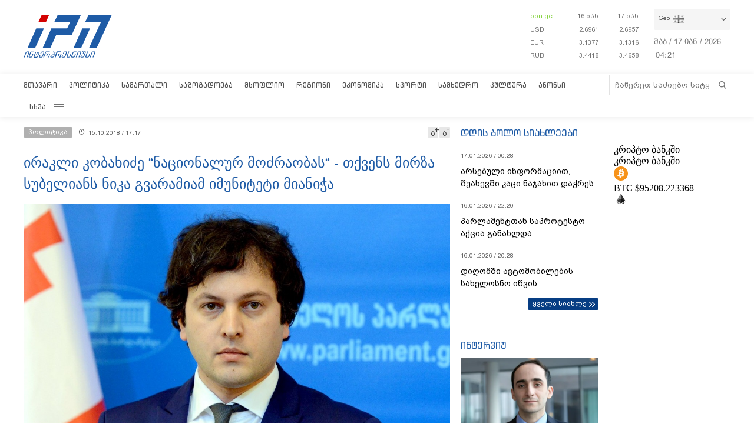

--- FILE ---
content_type: text/html; charset=utf-8
request_url: https://www.google.com/recaptcha/api2/aframe
body_size: 269
content:
<!DOCTYPE HTML><html><head><meta http-equiv="content-type" content="text/html; charset=UTF-8"></head><body><script nonce="V03VHLB3b3Wl6Ln4jzGz1g">/** Anti-fraud and anti-abuse applications only. See google.com/recaptcha */ try{var clients={'sodar':'https://pagead2.googlesyndication.com/pagead/sodar?'};window.addEventListener("message",function(a){try{if(a.source===window.parent){var b=JSON.parse(a.data);var c=clients[b['id']];if(c){var d=document.createElement('img');d.src=c+b['params']+'&rc='+(localStorage.getItem("rc::a")?sessionStorage.getItem("rc::b"):"");window.document.body.appendChild(d);sessionStorage.setItem("rc::e",parseInt(sessionStorage.getItem("rc::e")||0)+1);localStorage.setItem("rc::h",'1768623679800');}}}catch(b){}});window.parent.postMessage("_grecaptcha_ready", "*");}catch(b){}</script></body></html>